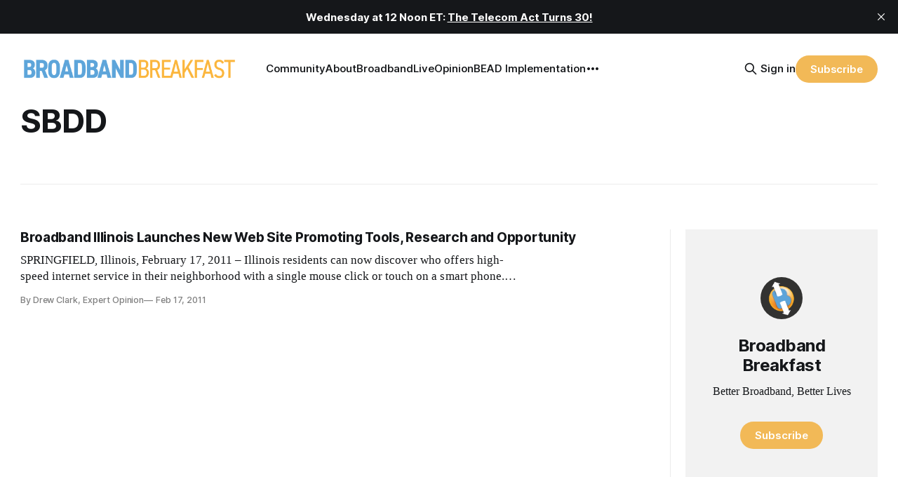

--- FILE ---
content_type: text/html; charset=utf-8
request_url: https://www.google.com/recaptcha/api2/aframe
body_size: 258
content:
<!DOCTYPE HTML><html><head><meta http-equiv="content-type" content="text/html; charset=UTF-8"></head><body><script nonce="rDiroPVpzC-mHPlIB7uFZw">/** Anti-fraud and anti-abuse applications only. See google.com/recaptcha */ try{var clients={'sodar':'https://pagead2.googlesyndication.com/pagead/sodar?'};window.addEventListener("message",function(a){try{if(a.source===window.parent){var b=JSON.parse(a.data);var c=clients[b['id']];if(c){var d=document.createElement('img');d.src=c+b['params']+'&rc='+(localStorage.getItem("rc::a")?sessionStorage.getItem("rc::b"):"");window.document.body.appendChild(d);sessionStorage.setItem("rc::e",parseInt(sessionStorage.getItem("rc::e")||0)+1);localStorage.setItem("rc::h",'1769588270255');}}}catch(b){}});window.parent.postMessage("_grecaptcha_ready", "*");}catch(b){}</script></body></html>